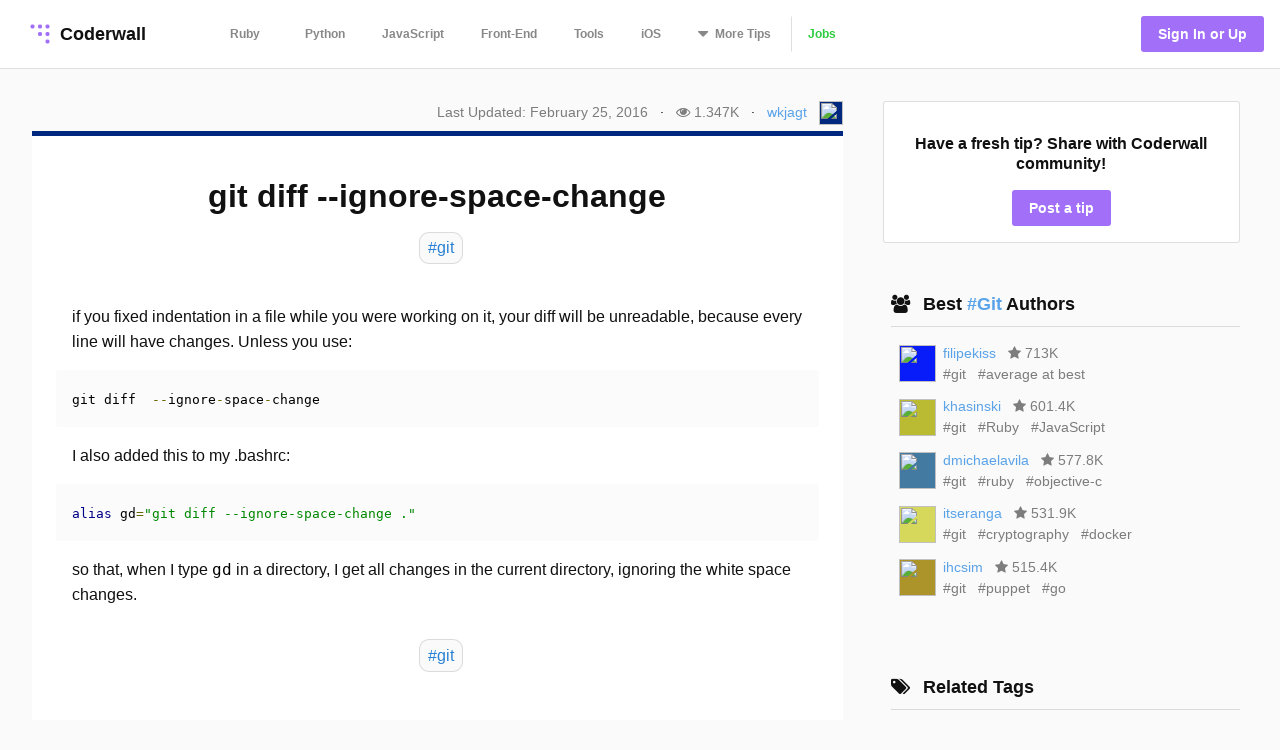

--- FILE ---
content_type: text/html; charset=utf-8
request_url: https://coderwall.com/p/h7g30g/git-diff-ignore-space-change
body_size: 5842
content:
<!DOCTYPE html>
<html lang='en'>
<head>
<meta charset="UTF-8">
<title>git diff --ignore-space-change (Example)</title>
<meta name="description" content="A protip by wkjagt about git.">
<meta name="keywords" content="git">
<link rel="canonical" href="https://coderwall.com/p/h7g30g/git-diff-ignore-space-change">
<meta property="og:title" content="git diff --ignore-space-change (Example)">
<meta property="og:url" content="https://coderwall.com/p/h7g30g/git-diff-ignore-space-change">
<meta property="og:site_name" content="Coderwall">
<meta property="og:description" content="A protip by wkjagt about git.">
<meta property="og:type" content="website">
<meta property="og:image" content="https://coderwall-assets-0.s3.amazonaws.com/uploads/user/avatar/44852/ccc9abdf9963f3452808cff0e77679a1.jpeg">
<meta name="twitter:title" content="git diff --ignore-space-change (Example)">
<meta name="twitter:url" content="https://coderwall.com/p/h7g30g/git-diff-ignore-space-change">
<meta name="twitter:site_name" content="Coderwall">
<meta name="twitter:site" content="@coderwall">
<meta name="twitter:card" content="summary">
<meta name="twitter:creator:id" content="46097731">
<meta name="twitter:image" content="https://coderwall-assets-0.s3.amazonaws.com/uploads/user/avatar/44852/ccc9abdf9963f3452808cff0e77679a1.jpeg">
<meta name="viewport" content="width=device-width,initial-scale=1">
<meta name="author" content="https://coderwall.com/wkjagt">
<link rel="stylesheet" media="all" href="https://coderwall.com/assets/application-f77ef3288df80623e2760e3503a01465ba8927606d85da2b8dd7718335f3d09e.css" />
<script src="https://coderwall.com/assets/application-bc7a77d521dc8cec56106a5f612fec3e45116b5b0f783d0b81b28d4a31c1c5fe.js"></script>
<script src="https://coderwall.com/packs/application-2ea76e7a47b328cbbe71.js"></script>
<meta name="csrf-param" content="authenticity_token" />
<meta name="csrf-token" content="hogWJJh9Tg8dmGnNVZqOlfm1GtlOSX16upzxzaenw4XkkjL6ogqwjPLvm2YbzaHocXtI6aOMBdoAxlyNohEPbQ==" />
<!-- Google Tag Manager -->
<!--script>
  dataLayer = [{
    'user_email': '',
    'user_created_at': ''
  }];
</script-->

<script>(function(w,d,s,l,i){w[l]=w[l]||[];w[l].push({'gtm.start':
    new Date().getTime(),event:'gtm.js'});var f=d.getElementsByTagName(s)[0],
  j=d.createElement(s),dl=l!='dataLayer'?'&l='+l:'';j.async=true;j.src=
  'https://www.googletagmanager.com/gtm.js?id='+i+dl;f.parentNode.insertBefore(j,f);
})(window,document,'script','dataLayer','GTM-KXGFN96');</script>
<!-- End Google Tag Manager -->
  <script>
    (function(i,s,o,g,r,a,m){i['GoogleAnalyticsObject']=r;i[r]=i[r]||function(){
    (i[r].q=i[r].q||[]).push(arguments)},i[r].l=1*new Date();a=s.createElement(o),
    m=s.getElementsByTagName(o)[0];a.async=1;a.src=g;m.parentNode.insertBefore(a,m)
    })(window,document,'script','//www.google-analytics.com/analytics.js','ga');

    ga('create', 'UA-797907-8', 'auto', {'cookieExpires': 0});
    ga('set', 'anonymizeIp', true);
  </script>

<script>
  document.addEventListener('turbolinks:load', function() {
    _native.init("CVADL5QU", {
      targetClass: 'native-js'
    });
  });
</script>



</head>
<body>
<!-- Google Tag Manager (noscript) -->
<noscript><iframe src="https://www.googletagmanager.com/ns.html?id=GTM-KXGFN96"
                  height="0" width="0" style="display:none;visibility:hidden"></iframe></noscript>
<!-- End Google Tag Manager (noscript) -->
<div class='clearfix'>
<header class='border-bottom'>
<nav class='clearfix py2'>
<div class='col col-4 sm-col-3 md-col-2'>
<div class='sm-ml1'>
<a class='btn logo relative' href='https://coderwall.com/'>
<div class='absolute' style='top: 2px'>
<svg version="1.1" viewBox="0 0 20 20" width="30" height="30" xmlns="http://www.w3.org/2000/svg">
  <circle cx="5" cy="5" r="1.4142" fill="#A26FF9"/>
  <circle cx="10" cy="5" r="1.4142" fill="#A26FF9"/>
  <circle cx="15" cy="5" r="1.4142" fill="#A26FF9"/>
  <circle cx="10" cy="10" r="1.4142" fill="#A26FF9"/>
  <circle cx="15" cy="10" r="1.4142" fill="#A26FF9"/>
  <circle cx="15" cy="15" r="1.4142" fill="#A26FF9"/>
</svg>

</div>
<div class='left font-x-lg' style='padding-left: 35px;'>
Coderwall
</div>
</a>
</div>
</div>
<div class='col col-3 sm-col-6 md-col-7 h6'>
<a class='btn muted-until-hover xs-hide sm-mr1' href='/t/ruby/popular'>Ruby</a>
<a class='btn muted-until-hover xs-hide' href='/t/python/popular'>Python</a>
<a class='btn muted-until-hover xs-hide' href='/t/javascript/popular'>JavaScript</a>
<a class='btn muted-until-hover xs-hide sm-only-hide' href='/t/web/popular'>Front-End</a>
<a class='btn muted-until-hover xs-hide sm-only-hide' href='/t/tools/popular'>Tools</a>
<a class='btn muted-until-hover xs-hide sm-only-hide' href='/t/ios/popular'>iOS</a>
<div class='btn dropdown' style='margin-top: -3px;'>
<span class='h3 muted-until-hover'>
<i class="fa fa-sort-down relative xs-hide" style="top: -2px; margin-right: 2px;"></i>
</span>
<span class='muted-until-hover xs-ml3'>
<span class='xs-hide'>More</span>
Tips
</span>
<div class='dropdown-content bg-white mt1 py1 border z4' style='left:0'>
<a class='btn py1 muted-until-hover sm-hide' href='/t/ruby/popular'>Ruby</a>
<a class='btn py1 muted-until-hover sm-hide' href='/t/python/popular'>Python</a>
<a class='btn py1 muted-until-hover sm-hide' href='/t/javascript/popular'>JavaScript</a>
<a class='btn py1 muted-until-hover md-hide nowrap' href='/t/web/popular'>Front-End</a>
<a class='btn py1 muted-until-hover md-hide' href='/t/tools/popular'>Tools</a>
<a class='btn py1 muted-until-hover md-hide' href='/t/ios/popular'>iOS</a>
<a class='btn py1 muted-until-hover' href='/t/php/popular'>PHP</a>
<a class='btn py1 muted-until-hover' href='/t/android/popular'>Android</a>
<a class='btn py1 muted-until-hover' href='/t/dot-net/popular'>.NET</a>
<a class='btn py1 muted-until-hover' href='/t/java/popular'>Java</a>
<a class='btn py1 green md-hide' href='/jobs'>Jobs</a>
</div>
</div>
<a class='btn border-left xs-hide sm-only-hide' href='/jobs'>
<div class='green'>Jobs</div>
</a>
</div>
<div class='col col-5 sm-col-3 md-col-3'>
<div class='right pr2'>
<a class='btn btn-primary bg-purple white ml1' href='/signin'>Sign In or Up</a>
</div>
</div>
</nav>
</header>


<div class='mt1 px3'>

</div>
<main>
<div class='py2 px3'><script type='application/ld+json'>
{
  "@context": "http://schema.org",
  "@type": "Article",
  "@id": "git-diff-ignore-space-change",
  "author": {
    "@type": "Person",
    "name": "Willem van der Jagt"
  },
  "dateModified": "2016-02-25 18:41:34 UTC",
  "datePublished": "2016-02-25 18:41:34 UTC",
  "headline": "git diff  --ignore-space-change (Example)",
  "url": "/p/h7g30g/git-diff-ignore-space-change",
  "commentCount": 0,
  "keywords": "git",

"articleBody": "if you fixed indentation in a file while you were working on it, your diff will be unreadable, because every line will have changes. Unless you use:\r\n\r\n```\r\ngit diff  --ignore-space-change\r\n```\r\n\r\nI also added this to my .bashrc:\r\n\r\n```\r\nalias gd=\"git diff --ignore-space-change .\"\r\n```\r\n\r\nso that, when I type `gd` in a directory, I get all changes in the current directory, ignoring the white space changes.",
  "description": "A protip by wkjagt about git.",
  "publisher": {
    "@type": "Organization",
    "name": "Coderwall",
    "logo": {
      "@type": "ImageObject",
      "url": "/logo.png"
    },
    "url": "https://coderwall.com/"
  },
  "image": "/logo.png"
}


</script>
<div class='container'>
<div class='clearfix'>
<div class='sm-col sm-col sm-col-12 md-col-8'>
<div class='clearfix mt0 mb1'>
<div class='sm-right'>
<div class='diminish inline mr1'>Last Updated: February 25, 2016</div>
<span class='xs-hide'>
&middot;
<div class='diminish inline mx1'>
<i class="fa fa-eye"></i>
1.347K
</div>
</span>
&middot;
<span class='mx1'><a href="/wkjagt">wkjagt</a></span>
<div class='avatar' style='background-color: #00287f;'><img src="https://coderwall-assets-0.s3.amazonaws.com/uploads/user/avatar/44852/ccc9abdf9963f3452808cff0e77679a1.jpeg" /></div>
</div>
</div>
<div class='card p1' style='border-top:solid 5px #00287f'>
<h1 class='mb2 center'>git diff  --ignore-space-change</h1>
<div class='flex'>
<div class='mx-auto'>
<a class='pt02 pr1 pb02 pl1 bg-body-color border-box tag-rounded border mb1 ml1 left no-hover' href='/t/git/popular'>
<div class='font-lg tag-blue'>#git</div>
</a>
</div>
</div>
<div class='content p3'><p>if you fixed indentation in a file while you were working on it, your diff will be unreadable, because every line will have changes. Unless you use:</p>&#x000A;&#x000A;<pre><code class="prettyprint">git diff  --ignore-space-change</code></pre>&#x000A;&#x000A;<p>I also added this to my .bashrc:</p>&#x000A;&#x000A;<pre><code class="prettyprint">alias gd="git diff --ignore-space-change ."</code></pre>&#x000A;&#x000A;<p>so that, when I type <code class="prettyprint">gd</code> in a directory, I get all changes in the current directory, ignoring the white space changes.</p></div>
<div class='flex'>
<div class='mx-auto'>
<a class='pt02 pr1 pb02 pl1 bg-body-color border-box tag-rounded border mb1 ml1 left no-hover' href='/t/git/popular'>
<div class='font-lg tag-blue'>#git</div>
</a>
</div>
</div>
<div class='clearfix mt1 mb0 mx2 py2'>
<div class='clearfix border-bottom'>
<h4>
Written by
<a class='bold' href='/wkjagt'>
<span class='blue'>Willem van der Jagt</span>
</a>
</h4>
</div>
<div class='clearfix mt1'>
<div class='btn btn-small pl0 mr1 mb1 xs-block'>
<div data='{&quot;heartableId&quot;:&quot;protip_88200&quot;,&quot;href&quot;:&quot;/p/h7g30g/likes&quot;,&quot;labels&quot;:[&quot;Recommend&quot;,&quot;Recommended&quot;]}' id='react-heart-button-protip_88200'></div>
</div>
<a class='btn btn-small pl0 mb1 mr1 xs-block' href='http://twitter.com/home?status=git+diff++--ignore-space-change+by+%40wkjagt%0A%0Ahttps%3A%2F%2Fcoderwall.com%2Fp%2Fh7g30g' target='twitter'>
<span class='fixed-space-4'><i class="fa fa-twitter aqua h4"></i></span>
<span>Say Thanks</span>
</a>
<div class='btn btn-small pl0 mb1 mr1 xs-block'>
<div id='react-protip-subscribe-button'></div>
</div>
<a class='btn btn-small pl0 mb1 mr1 xs-block' href='/signup'>
<span class='fixed-space-4'><i class="fa fa-comment-o black h4"></i></span>
Respond
</a>
</div>
</div>
<div class='mt0 mb0 pt1 pb1 px2 bg-body-color'>
<h4 class='font-x-lg bold'>Related protips</h4>
<div class='border-bottom'></div>
<div class='protip clearfix py2'>
<h3 class='mt1 mb1'>
<a href='/p/euwpig/a-better-git-log' style='color: #5AA3E8;'>
A better git log
</a>
</h3>
<div class='diminish inline mr2'>
<i class="fa fa-eye"></i>
694.5K
</div>
<div class='diminish inline'>
<i class="fa fa-comment"></i>
50
</div>
</div>
<div class='clearfix border-bottom'></div>

<div class='protip clearfix py2'>
<h3 class='mt1 mb1'>
<a href='/p/7aymfa/please-oh-please-use-git-pull-rebase' style='color: #5AA3E8;'>
Please, oh please, use git pull --rebase
</a>
</h3>
<div class='diminish inline mr2'>
<i class="fa fa-eye"></i>
570.9K
</div>
<div class='diminish inline'>
<i class="fa fa-comment"></i>
38
</div>
</div>
<div class='clearfix border-bottom'></div>

<div class='protip clearfix py2'>
<h3 class='mt1 mb1'>
<a href='/p/vkdekq/git-commit-allow-empty' style='color: #5AA3E8;'>
git commit --allow-empty
</a>
</h3>
<div class='diminish inline mr2'>
<i class="fa fa-eye"></i>
559.2K
</div>
<div class='diminish inline'>
<i class="fa fa-comment"></i>
0
</div>
</div>

</div>
<div class='clearfix'>
</div>
</div>
</div>
<div class='sm-col sm-col sm-col-12 md-col-4'>
<div class='clearfix sm-ml3 p1'>
<div class='clearfix bg-white rounded p2 border center'>
<h4 class='mb2'>Have a fresh tip? Share with Coderwall community!</h4>
<a class='btn rounded bg-purple white' href='/p/new'>
<div class='md-hide'>Post</div>
<div class='inline md-show'>Post a tip</div>
</a>
</div>
</div>
<div class='clearfix sm-ml3 mt3 p1'>
<div class='clearfix ml1 mb2'>
<div class='mt0 mb1 font-x-lg bold'>
<i class="fa fa-users mr1"></i>
Best
<a class='no-hover' href='/t/git/popular'>
 #Git 
</a>
Authors
</div>
<div class='border-bottom'></div>
</div>
<div class='clearfix ml1 mb2'>
<div class='clearfix mb1 ml1'>
<div class='col col-1'>
<div class='mt-third'>
<div class='avatar medium' style='background-color: #071cf9;'>
<img src="https://coderwall-assets-0.s3.amazonaws.com/uploads/user/avatar/25824/1900150_10203074354438338_1015529188_n.jpg" />
</div>
</div>
</div>
<div class='col col-11 overflow-hidden pl2'>
<div class='clearfix'>
<a href="/filipekiss">filipekiss</a>
<div class='diminish inline mx1'>
<i class="fa fa-star mr0"></i>
713K
</div>
</div>
<div class='clearfix'>
<a class='diminish no-hover' href='/t/git/popular'>
<div class='inline'>#git</div>
</a>
<a class='diminish no-hover' href='/t/average%20at%20best/popular'>
<div class='inline ml1'>#average at best</div>
</a>
</div>
</div>
</div>
<div class='clearfix mb1 ml1'>
<div class='col col-1'>
<div class='mt-third'>
<div class='avatar medium' style='background-color: #bbbb33;'>
<img src="https://coderwall-assets-0.s3.amazonaws.com/uploads/user/avatar/24935/10534_128567884189_828694189_2287781_3877042_n.jpg" />
</div>
</div>
</div>
<div class='col col-11 overflow-hidden pl2'>
<div class='clearfix'>
<a href="/khasinski">khasinski</a>
<div class='diminish inline mx1'>
<i class="fa fa-star mr0"></i>
601.4K
</div>
</div>
<div class='clearfix'>
<a class='diminish no-hover' href='/t/git/popular'>
<div class='inline'>#git</div>
</a>
<a class='diminish no-hover' href='/t/Ruby/popular'>
<div class='inline ml1'>#Ruby</div>
</a>
<a class='diminish no-hover' href='/t/JavaScript/popular'>
<div class='inline ml1'>#JavaScript</div>
</a>
</div>
</div>
</div>
<div class='clearfix mb1 ml1'>
<div class='col col-1'>
<div class='mt-third'>
<div class='avatar medium' style='background-color: #437aa2;'>
<img src="https://coderwall-assets-0.s3.amazonaws.com/uploads/user/avatar/85658/photo.JPG" />
</div>
</div>
</div>
<div class='col col-11 overflow-hidden pl2'>
<div class='clearfix'>
<a href="/dmichaelavila">dmichaelavila</a>
<div class='diminish inline mx1'>
<i class="fa fa-star mr0"></i>
577.8K
</div>
</div>
<div class='clearfix'>
<a class='diminish no-hover' href='/t/git/popular'>
<div class='inline'>#git</div>
</a>
<a class='diminish no-hover' href='/t/ruby/popular'>
<div class='inline ml1'>#ruby</div>
</a>
<a class='diminish no-hover' href='/t/objective-c/popular'>
<div class='inline ml1'>#objective-c</div>
</a>
</div>
</div>
</div>
<div class='clearfix mb1 ml1'>
<div class='col col-1'>
<div class='mt-third'>
<div class='avatar medium' style='background-color: #d5d85b;'>
<img src="https://coderwall-assets-0.s3.amazonaws.com/uploads/user/avatar/113865/892414_10151468467596730_1847316210_o.jpg" />
</div>
</div>
</div>
<div class='col col-11 overflow-hidden pl2'>
<div class='clearfix'>
<a href="/itseranga">itseranga</a>
<div class='diminish inline mx1'>
<i class="fa fa-star mr0"></i>
531.9K
</div>
</div>
<div class='clearfix'>
<a class='diminish no-hover' href='/t/git/popular'>
<div class='inline'>#git</div>
</a>
<a class='diminish no-hover' href='/t/cryptography/popular'>
<div class='inline ml1'>#cryptography</div>
</a>
<a class='diminish no-hover' href='/t/docker/popular'>
<div class='inline ml1'>#docker</div>
</a>
</div>
</div>
</div>
<div class='clearfix mb1 ml1'>
<div class='col col-1'>
<div class='mt-third'>
<div class='avatar medium' style='background-color: #ad942a;'>
<img src="https://coderwall-assets-0.s3.amazonaws.com/uploads/user/avatar/40693/130921_TCL_103_S.jpg" />
</div>
</div>
</div>
<div class='col col-11 overflow-hidden pl2'>
<div class='clearfix'>
<a href="/ihcsim">ihcsim</a>
<div class='diminish inline mx1'>
<i class="fa fa-star mr0"></i>
515.4K
</div>
</div>
<div class='clearfix'>
<a class='diminish no-hover' href='/t/git/popular'>
<div class='inline'>#git</div>
</a>
<a class='diminish no-hover' href='/t/puppet/popular'>
<div class='inline ml1'>#puppet</div>
</a>
<a class='diminish no-hover' href='/t/go/popular'>
<div class='inline ml1'>#go</div>
</a>
</div>
</div>
</div>
</div>
</div>
<div class='clearfix sm-ml3 mt3 p1'>
<div class='clearfix ml1 mb2'>
<div class='mt0 mb1 font-x-lg bold'>
<i class="fa fa-tags mr1"></i>
Related Tags
</div>
<div class='border-bottom'></div>
</div>
<a class='pt02 pr1 pb02 pl1 card border-box tag-rounded border mb1 ml1 left center no-hover' href='/t/git/popular'>
<div class='font-lg tag-blue'>#git</div>
</a>
</div>
<div class='native-js clearfix ml3 md-show _300x250'>
<style>
  .#native_index# {
    background-color: #native_bg_color#;
    margin-bottom: 40px;
  }
  
  .#native_index# .native-main {
    color: #native_color# !important;
  }
  
  .#native_index# .native-cta {
    color: #native_cta_color#;
    background-color: #native_cta_bg_color#;
  }
</style>
<div class='native-flex #native_index#'>
<a class='native-main' href='#native_link#'>
<div class='native-sponsor'>Sponsored by</div>
<div class='native-title'>#native_company#</div>
<div class='native-desc'>#native_desc#</div>
<div class='native-footer'>
<div class='native-cta'>#native_cta#</div>
<img class='native-img' native_src='#native_logo#'>
</div>
</a>
</div>
</div>

<div class='clearfix sm-ml3 mt3 p1'>
<div class='mt0 mb1 font-x-lg bold'>
<i class="fa fa-folder-o mr1"></i>
Filed Under
</div>
<hr>
<div class='topic clearfix py1'>
<a href='/t/tools/popular'>
<div class='bold'><span class="translation_missing" title="translation missing: en.categories.long.tools">Tools</span></div>
</a>
</div>
</div>
<div class='clearfix sm-ml3 mt3 p1'>
<div class='clearfix'>
<div class='col col-7'>
<div class='mt0 font-x-lg bold'>
<i class="fa fa-diamond mr1"></i>
Awesome Job
</div>
</div>
<div class='col col-5'>
<div class='right font-sm bold'>
<a class='block' href='/jobs'>
See All Jobs
<i class="fa fa-arrow-right"></i>
</a>
</div>
</div>
</div>
<hr>
<div class='mt2 font-sm'>
<a class='border--green green bold' href='https://coderwall.com/jobs/new'>
Post a job for only
$299
</a>
</div>
</div>
<div class='clearfix ml3 mt4'>
<a target="_blank" class="link no-hover" rel="nofollow" href="/r/81/click"><img class="mt-third" alt="Thanks to our sponsor" src="https://coderwall.com/r/81" />
</a>
</div>
<div class='clearfix ml3 mt4' ga-location='Protip Sidebar'>
<div class='bsarocks bsap_74f50e679004d8f4d62fec4b0f74ccf1' id='bsap_1305410'></div>
</div>
<div class='native-js _native_ribbon'>
<div class='native-sponsor'>Sponsored by #native_company# — Learn More</div>
<a class='native-flex' href='#native_link#'>
<style>
  ._native_ribbon.native-js {
    background: linear-gradient(-30deg, #native_bg_color#E5, #native_bg_color#E5 45%, #native_bg_color# 45%) #fff;
  }
  
   ._native_ribbon .native-details,
   ._native_ribbon .native-sponsor,
   ._native_ribbon .native-bsa {
    color: #native_color# !important;
  }
  
   ._native_ribbon .native-details:hover {
    color: #native_color_hover# !important;
  }
  
   ._native_ribbon .native-cta {
    color: #native_cta_color#;
    background-color: #native_cta_bg_color#;
  }
  
   ._native_ribbon .native-cta:hover {
    color: #native_cta_color_hover;
    background-color: #native_cta_bg_color_hover#;
  }
</style>
<div class='native-main'>
<img class='native-img' native_src='#native_logo#'>
<div class='native-details'>
<span class='native-company'>#native_title#</span>
<span class='native-desc'>#native_desc#</span>
</div>
</div>
<span class='native-cta'>#native_cta#</span>
</a>
</div>

</div>
</div>
</div>
<script src='https://cdn.rawgit.com/google/code-prettify/master/loader/run_prettify.js'></script>
</div>
</main>
<footer class='border-top'>
<nav class='clearfix'>
<div class='col col-4 pt1 mt1'>
<a class='btn' href='https://twitter.com/coderwall' rel='nofollow' target='_blank'>
@coderwall
<i class="fa fa-twitter fa-1x ml1"></i>
</a>
</div>
<div class='col col-8 pt2 mt1'>
<div class='right'>
<a class='inline-block ml1' href='https://github.com/coderwall/coderwall-next' rel='nofollow'>
<i class="fa fa-github-alt"></i>
</a>
<a class='inline-block ml1' href='/t/hackerdesk/popular'>
<div class='sm-show'><i class="fa fa-gift"></i></div>
</a>
<a class="inline-block mx1" href="/categories/application-performance-monitoring">APM product comparisons
</a><a class='inline-block mr1' href='mailto:support@coderwall.com'>
Contact
</a>
<a class='inline-block mr1' href='/privacy_policy'>Privacy</a>
<a class='inline-block mr1' href='/tos'>Terms</a>
<p class='inline-block diminish inline mr1'>Copyright 2026</p>
</div>
</div>
<div class='col col-12 pb1'>
<div class='font-tiny diminish'>
This site is protected by reCAPTCHA and the Google
<a href='https://policies.google.com/privacy' rel='nofollow'>
Privacy Policy
</a>
and
<a href='https://policies.google.com/terms' rel='nofollow'>
Terms of Service
</a>
apply.
</div>

</div>
</nav>
</footer>
</div>
<div data='{&quot;currentUser&quot;:{&quot;item&quot;:null},&quot;currentProtip&quot;:{&quot;item&quot;:{&quot;id&quot;:88200,&quot;body&quot;:&quot;if you fixed indentation in a file while you were working on it, your diff will be unreadable, because every line will have changes. Unless you use:\r\n\r\n```\r\ngit diff  --ignore-space-change\r\n```\r\n\r\nI also added this to my .bashrc:\r\n\r\n```\r\nalias gd=\&quot;git diff --ignore-space-change .\&quot;\r\n```\r\n\r\nso that, when I type `gd` in a directory, I get all changes in the current directory, ignoring the white space changes.&quot;,&quot;created_at&quot;:&quot;2013-02-22T17:38:45.498Z&quot;,&quot;heartableId&quot;:&quot;protip_88200&quot;,&quot;hearts&quot;:3,&quot;html&quot;:&quot;\u003cp\u003eif you fixed indentation in a file while you were working on it, your diff will be unreadable, because every line will have changes. Unless you use:\u003c/p\u003e\n\n\u003cpre\u003e\u003ccode class=\&quot;prettyprint\&quot;\u003egit diff  --ignore-space-change\u003c/code\u003e\u003c/pre\u003e\n\n\u003cp\u003eI also added this to my .bashrc:\u003c/p\u003e\n\n\u003cpre\u003e\u003ccode class=\&quot;prettyprint\&quot;\u003ealias gd=\&quot;git diff --ignore-space-change .\&quot;\u003c/code\u003e\u003c/pre\u003e\n\n\u003cp\u003eso that, when I type \u003ccode class=\&quot;prettyprint\&quot;\u003egd\u003c/code\u003e in a directory, I get all changes in the current directory, ignoring the white space changes.\u003c/p\u003e\n&quot;,&quot;public_id&quot;:&quot;h7g30g&quot;,&quot;subscribed&quot;:false,&quot;tags&quot;:[&quot;git&quot;],&quot;title&quot;:&quot;git diff  --ignore-space-change&quot;,&quot;upvotes&quot;:3}},&quot;comments&quot;:{&quot;items&quot;:[]}}' id='initial-redux-store'></div>
</body>
</html>
